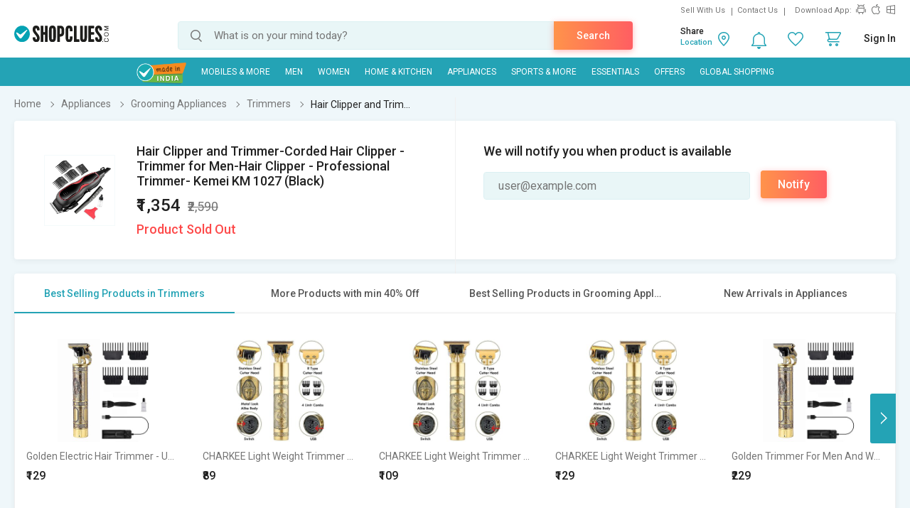

--- FILE ---
content_type: text/html; charset=UTF-8
request_url: https://www.shopclues.com/ajaxCall/Adzone_Products?category_id=1662
body_size: -22
content:
{"response_time":0.0067059993743896484,"message":"","status":200,"response":{"error":["Invalid input"]}}

--- FILE ---
content_type: text/html; charset=UTF-8
request_url: https://www.shopclues.com/ajaxCall/pdpBigsale?pid=138929913
body_size: 1113
content:


       
{"status":"1","msg":"success","main_category_id":"1662","main_cateory_name":"Trimmers","main_category_seo_path":"appliances-trimmers.html","id_path":"368\/33112\/1662","filters":[{"title":"Best Selling Products in Trimmers","filter_string":"cat_id=1662&sort_by=bestsellers&sort_order=desc&scl=1","new_filter_string":"sort_by=bestsellers&sort_order=desc&scl=1","type":"leaf","catid":"1662","seo_name":"appliances-trimmers"},{"title":"More Products with min 40% Off","filter_string":"cat_id=368&df[]=41.00-60.00&df[]=61.00-80.00&df[]=80.00-100.00&fsrc=discount_percentage&scl=1","new_filter_string":"df[]=41.00-60.00&df[]=61.00-80.00&df[]=80.00-100.00&fsrc=discount_percentage&scl=1","type":"meta","catid":"368","seo_name":"appliances"},{"title":"Best Selling Products in Grooming Appliances","filter_string":"cat_id=33112&sort_by=bestsellers&sort_order=desc&scl=1","new_filter_string":"sort_by=bestsellers&sort_order=desc&scl=1","type":"sub","catid":"33112","seo_name":"grooming-appliances"},{"title":"New Arrivals in Appliances","filter_string":"cat_id=368&sort_by=newarrivals&sort_order=desc&scl=1","new_filter_string":"sort_by=newarrivals&sort_order=desc&scl=1","type":"meta","catid":"368","seo_name":"appliances"}]}

--- FILE ---
content_type: text/html; charset=UTF-8
request_url: https://www.shopclues.com/ajaxCall/total_cb?user_id=0&user_segment=default&price=1354&list_price=2590&product_id=138929913
body_size: 1226
content:
{"response_time":0.012466192245483,"message":"","status":200,"response":{"cb_balance_details":{"non_expiry_cb":0,"partial_cb":"1000","expiry_cb":0,"user_total_cb":"1000","cb_plus_total":"1000","non_cb_plus_total":0,"user_applicable_configurations":{"object_key":"US","object_value":"default","percent":"2","flat":"0","max_cap":"200","user_segment":"default","hash_key":"default","possible_user_applicable_configurations":{"default":{"object_key":"US","object_value":"default","percent":"2","flat":"0","max_cap":"200","user_segment":"default","hash_key":"default","user_cb_applicable_data":{"user_total_cb_applicable":27,"non_expiry_cb_applicable":0,"partial_cb_applicable":27,"expiry_cb_applicable":0,"cb_plus_total_applicable":27,"non_cb_plus_total_applicable":0,"cb_plus_requested_applicable":27,"segment_msg":"Get upto 2% instant discount (Expires in 10 Days).","default_msg":"Discounted Price \u20b91327"}}},"cb_plus_total_applicable":27,"cb_plus_requested_applicable":27},"user_cb_applicable_data":{"user_total_cb_applicable":27,"non_expiry_cb_applicable":0,"partial_cb_applicable":27,"expiry_cb_applicable":0,"cb_plus_total_applicable":27,"non_cb_plus_total_applicable":0,"cb_plus_requested_applicable":27,"segment_msg":"Get upto 2% instant discount (Expires in 10 Days).","default_msg":"Discounted Price \u20b91327","cb_percent":1}}}}

--- FILE ---
content_type: text/html; charset=UTF-8
request_url: https://www.shopclues.com/ajaxCall/moreProducts?catId=1662&filters=cat_id%3D1662%26sort_by%3Dbestsellers%26sort_order%3Ddesc%26scl%3D1&start=0&limit=11&fl_cal=1&page_type=PDP&page=2
body_size: 45802
content:
{"status":"success","breadcrumb":"Appliances\/\/\/Grooming Appliances\/\/\/Trimmers","metadata":{"id_path":"368\/33112\/1662","plp_product_title_h1":"Trimmers For Men & Women","meta_keywords":"Trimmers, Trimmers Upto 93% Off, Buy Trimmers Online, Trimmers Store, Trimmers Online Shopping,  Offers on Trimmers, Shopclues.com","meta_description":"Shop for trimmers for men & women online at best price in India. Explore branded trimmers online at shopclues . Avail COD & Free shipping.","page_title":"Buy Trimmers For Men & Women Online in India | Shopclues ","category":"Trimmers","is_deal_category":"N","n_max":"20"},"Type":"c","object_id":"1662","cat_type":"p","is_c1x_enabled":1,"meta_seo_name":"appliances","response":{"items_per_page":24,"products_count":21,"next_cursor_mark":"QW9OaFlTa3hOVE0yTmpFeE5qWT0=","products":[{"product_id":153490054,"is_cod":"N","category_id":55390,"seo_name":"golden-trimmer-for-men-and-women-153490054","list_price":599,"price_see_inside":false,"deal_inside_badge":false,"special_offer_badge":false,"freebee_inside":false,"free_shipping":"Y","company_id":1156828,"product":"Golden Electric Hair Trimmer - USB Rechargeable with Adjustable Clippers, USB Cable & Cleaning Tools","price":579,"third_price":129,"image_url":"images1\/thumbnails\/117524\/320\/320\/153490054-117524244-1707397264.jpg","product_in_wishlist":0,"image_url160_1":"https:\/\/cdn2.shopclues.com\/images\/no_image.gif","image_url160":"https:\/\/cdn2.shopclues.com\/images1\/thumbnails\/117524\/160\/160\/153490054-117524244-1707397264.jpg","image_url820":"https:\/\/cdn2.shopclues.com\/images1\/thumbnails\/117524\/820\/1\/153490054-117524244-1707397264.jpg","image_url640":"https:\/\/cdn2.shopclues.com\/images1\/thumbnails\/117524\/640\/1\/153490054-117524244-1707397264.jpg","image_url320":"https:\/\/cdn2.shopclues.com\/images1\/thumbnails\/117524\/320\/320\/153490054-117524244-1707397264.jpg","image_url200":"https:\/\/cdn2.shopclues.com\/images1\/thumbnails\/117524\/320\/320\/153490054-117524244-1707397264.jpg","image_url280":"https:\/\/cdn2.shopclues.com\/images1\/thumbnails\/117524\/280\/1\/153490054-117524244-1707397264.jpg","image_url320new":"https:\/\/cdn2.shopclues.com\/images1\/thumbnails\/117524\/320\/320\/153490054-117524244-1707397264.jpg","average_rating":3.2,"is_new":false,"mobile_boost_index":9999999999,"is_wholesale_product":false,"wholesale_type":false,"min_qty":0,"retail_price":0,"master_seo_name":"golden-trimmer-for-men-and-women-153490054","minimum_child_price":129,"master_product_id":0,"product_badge":0,"product_amount_available":1,"variant":0,"product_on_bulk_discount":0,"min_price_label":"","badges_info":[],"discount_percentage":78,"is_similar_product":0,"tracking":"B","super_price_pdp_feature":1,"coupon_details":[],"cluesbucks_plus":2,"cluesbucks":0,"super_price":127,"super_percentage":78,"show_express_badge":0},{"product_id":153720420,"is_cod":"N","category_id":1662,"seo_name":"charkee-light-weight-trimmer-gold-cordless-multigrooming-kit45-t-9a-clone-new-153720420","list_price":299,"price_see_inside":false,"deal_inside_badge":false,"special_offer_badge":false,"freebee_inside":false,"free_shipping":"Y","company_id":1156828,"product":"CHARKEE Light Weight Trimmer Gold Cordless Multigrooming Kit (T-9A)","price":199,"third_price":89,"image_url":"images1\/thumbnails\/118423\/320\/320\/153720420-118423145-1767941638.jpg","product_in_wishlist":0,"image_url160_1":"https:\/\/cdn2.shopclues.com\/images\/no_image.gif","image_url160":"https:\/\/cdn2.shopclues.com\/images1\/thumbnails\/118423\/160\/160\/153720420-118423145-1767941638.jpg","image_url820":"https:\/\/cdn2.shopclues.com\/images1\/thumbnails\/118423\/820\/1\/153720420-118423145-1767941638.jpg","image_url640":"https:\/\/cdn2.shopclues.com\/images1\/thumbnails\/118423\/640\/1\/153720420-118423145-1767941638.jpg","image_url320":"https:\/\/cdn2.shopclues.com\/images1\/thumbnails\/118423\/320\/320\/153720420-118423145-1767941638.jpg","image_url200":"https:\/\/cdn2.shopclues.com\/images1\/thumbnails\/118423\/320\/320\/153720420-118423145-1767941638.jpg","image_url280":"https:\/\/cdn2.shopclues.com\/images1\/thumbnails\/118423\/280\/1\/153720420-118423145-1767941638.jpg","image_url320new":"https:\/\/cdn2.shopclues.com\/images1\/thumbnails\/118423\/320\/320\/153720420-118423145-1767941638.jpg","average_rating":0,"is_new":false,"mobile_boost_index":9999999999,"is_wholesale_product":false,"wholesale_type":false,"min_qty":0,"retail_price":0,"master_seo_name":"charkee-light-weight-trimmer-gold-cordless-multigrooming-kit45-t-9a-clone-new-153720420","minimum_child_price":89,"master_product_id":0,"product_badge":0,"product_amount_available":1,"variant":0,"product_on_bulk_discount":0,"min_price_label":"","badges_info":[],"discount_percentage":70,"is_similar_product":0,"tracking":"B","super_price_pdp_feature":1,"coupon_details":[],"cluesbucks_plus":1,"cluesbucks":0,"super_price":88,"super_percentage":70,"show_express_badge":0},{"product_id":153720080,"is_cod":"N","category_id":1662,"seo_name":"charkee-light-weight-trimmer-gold-cordless-multigrooming-kit45-t-9a-cln-124-153720080","list_price":299,"price_see_inside":false,"deal_inside_badge":false,"special_offer_badge":false,"freebee_inside":false,"free_shipping":"Y","company_id":1156828,"product":"CHARKEE Light Weight Trimmer Gold Cordless Multigrooming Kit45 (T-9A)","price":199,"third_price":109,"image_url":"images1\/thumbnails\/118422\/320\/320\/153720080-118422027-1767074219.jpg","product_in_wishlist":0,"image_url160_1":"https:\/\/cdn2.shopclues.com\/images\/no_image.gif","image_url160":"https:\/\/cdn2.shopclues.com\/images1\/thumbnails\/118422\/160\/160\/153720080-118422027-1767074219.jpg","image_url820":"https:\/\/cdn2.shopclues.com\/images1\/thumbnails\/118422\/820\/1\/153720080-118422027-1767074219.jpg","image_url640":"https:\/\/cdn2.shopclues.com\/images1\/thumbnails\/118422\/640\/1\/153720080-118422027-1767074219.jpg","image_url320":"https:\/\/cdn2.shopclues.com\/images1\/thumbnails\/118422\/320\/320\/153720080-118422027-1767074219.jpg","image_url200":"https:\/\/cdn2.shopclues.com\/images1\/thumbnails\/118422\/320\/320\/153720080-118422027-1767074219.jpg","image_url280":"https:\/\/cdn2.shopclues.com\/images1\/thumbnails\/118422\/280\/1\/153720080-118422027-1767074219.jpg","image_url320new":"https:\/\/cdn2.shopclues.com\/images1\/thumbnails\/118422\/320\/320\/153720080-118422027-1767074219.jpg","average_rating":2.3,"is_new":false,"mobile_boost_index":9999999999,"is_wholesale_product":false,"wholesale_type":false,"min_qty":0,"retail_price":0,"master_seo_name":"charkee-light-weight-trimmer-gold-cordless-multigrooming-kit45-t-9a-cln-124-153720080","minimum_child_price":109,"master_product_id":0,"product_badge":0,"product_amount_available":1,"variant":0,"product_on_bulk_discount":0,"min_price_label":"","badges_info":[],"discount_percentage":64,"is_similar_product":0,"tracking":"B","super_price_pdp_feature":1,"coupon_details":[],"cluesbucks_plus":2,"cluesbucks":0,"super_price":107,"super_percentage":64,"show_express_badge":0},{"product_id":153661145,"is_cod":"N","category_id":1662,"seo_name":"charkee-light-weight-trimmer-gold-cordless-multigrooming-kit45-t-9a-153661145","list_price":299,"price_see_inside":false,"deal_inside_badge":false,"special_offer_badge":false,"freebee_inside":false,"free_shipping":"Y","company_id":1156828,"product":"CHARKEE Light Weight Trimmer Gold Cordless Multigrooming Kit45 (T-9A)","price":199,"third_price":129,"image_url":"images1\/thumbnails\/118128\/320\/320\/153661145-118128105-1753596861.jpg","product_in_wishlist":0,"image_url160_1":"https:\/\/cdn2.shopclues.com\/images\/no_image.gif","image_url160":"https:\/\/cdn2.shopclues.com\/images1\/thumbnails\/118128\/160\/160\/153661145-118128105-1753596861.jpg","image_url820":"https:\/\/cdn2.shopclues.com\/images1\/thumbnails\/118128\/820\/1\/153661145-118128105-1753596861.jpg","image_url640":"https:\/\/cdn2.shopclues.com\/images1\/thumbnails\/118128\/640\/1\/153661145-118128105-1753596861.jpg","image_url320":"https:\/\/cdn2.shopclues.com\/images1\/thumbnails\/118128\/320\/320\/153661145-118128105-1753596861.jpg","image_url200":"https:\/\/cdn2.shopclues.com\/images1\/thumbnails\/118128\/320\/320\/153661145-118128105-1753596861.jpg","image_url280":"https:\/\/cdn2.shopclues.com\/images1\/thumbnails\/118128\/280\/1\/153661145-118128105-1753596861.jpg","image_url320new":"https:\/\/cdn2.shopclues.com\/images1\/thumbnails\/118128\/320\/320\/153661145-118128105-1753596861.jpg","average_rating":1.4,"is_new":false,"mobile_boost_index":9999999999,"is_wholesale_product":false,"wholesale_type":false,"min_qty":0,"retail_price":0,"master_seo_name":"charkee-light-weight-trimmer-gold-cordless-multigrooming-kit45-t-9a-153661145","minimum_child_price":129,"master_product_id":0,"product_badge":0,"product_amount_available":1,"variant":0,"product_on_bulk_discount":0,"min_price_label":"","badges_info":[],"discount_percentage":57,"is_similar_product":0,"tracking":"B","super_price_pdp_feature":1,"coupon_details":[],"cluesbucks_plus":2,"cluesbucks":0,"super_price":127,"super_percentage":57,"show_express_badge":0},{"product_id":153653141,"is_cod":"N","category_id":1662,"seo_name":"golden-trimmer-for-men-and-womenmstcln-201-153653141","list_price":599,"price_see_inside":false,"deal_inside_badge":false,"special_offer_badge":false,"freebee_inside":false,"free_shipping":"Y","company_id":1084928,"product":"Golden Trimmer For Men And Women","price":579,"third_price":229,"image_url":"images1\/thumbnails\/118097\/320\/320\/153653141-118097807-1747837785.jpg","product_in_wishlist":0,"image_url160_1":"https:\/\/cdn2.shopclues.com\/images\/no_image.gif","image_url160":"https:\/\/cdn2.shopclues.com\/images1\/thumbnails\/118097\/160\/160\/153653141-118097807-1747837785.jpg","image_url820":"https:\/\/cdn2.shopclues.com\/images1\/thumbnails\/118097\/820\/1\/153653141-118097807-1747837785.jpg","image_url640":"https:\/\/cdn2.shopclues.com\/images1\/thumbnails\/118097\/640\/1\/153653141-118097807-1747837785.jpg","image_url320":"https:\/\/cdn2.shopclues.com\/images1\/thumbnails\/118097\/320\/320\/153653141-118097807-1747837785.jpg","image_url200":"https:\/\/cdn2.shopclues.com\/images1\/thumbnails\/118097\/320\/320\/153653141-118097807-1747837785.jpg","image_url280":"https:\/\/cdn2.shopclues.com\/images1\/thumbnails\/118097\/280\/1\/153653141-118097807-1747837785.jpg","image_url320new":"https:\/\/cdn2.shopclues.com\/images1\/thumbnails\/118097\/320\/320\/153653141-118097807-1747837785.jpg","average_rating":2.3,"is_new":false,"mobile_boost_index":9999999999,"is_wholesale_product":false,"wholesale_type":false,"min_qty":0,"retail_price":0,"master_seo_name":"golden-trimmer-for-men-and-womenmstcln-201-153653141","minimum_child_price":229,"master_product_id":0,"product_badge":0,"product_amount_available":1,"variant":0,"product_on_bulk_discount":0,"min_price_label":"","badges_info":[],"discount_percentage":62,"is_similar_product":0,"tracking":"B","super_price_pdp_feature":1,"coupon_details":[],"cluesbucks_plus":4,"cluesbucks":0,"super_price":225,"super_percentage":62,"show_express_badge":0},{"product_id":153303754,"is_cod":"N","category_id":1662,"seo_name":"kubra-kb-809a-professional-cordless-rechargeable-led-display-hair-clipper-heavy-duty-for-hair-and-beard-cut-white-153303754","list_price":1049,"price_see_inside":false,"deal_inside_badge":false,"special_offer_badge":false,"freebee_inside":false,"free_shipping":"Y","company_id":1084928,"product":"Perfect NS-216 Professional Cordless Rechargeable Hair Clipper with LED Display for Hair & Beard Cutting (Assorted)","price":549,"third_price":309,"image_url":"images1\/thumbnails\/116917\/320\/320\/153303754-116917762-1677482729.jpg","product_in_wishlist":0,"image_url160_1":"https:\/\/cdn2.shopclues.com\/images\/no_image.gif","image_url160":"https:\/\/cdn2.shopclues.com\/images1\/thumbnails\/116917\/160\/160\/153303754-116917762-1677482729.jpg","image_url820":"https:\/\/cdn2.shopclues.com\/images1\/thumbnails\/116917\/820\/1\/153303754-116917762-1677482729.jpg","image_url640":"https:\/\/cdn2.shopclues.com\/images1\/thumbnails\/116917\/640\/1\/153303754-116917762-1677482729.jpg","image_url320":"https:\/\/cdn2.shopclues.com\/images1\/thumbnails\/116917\/320\/320\/153303754-116917762-1677482729.jpg","image_url200":"https:\/\/cdn2.shopclues.com\/images1\/thumbnails\/116917\/320\/320\/153303754-116917762-1677482729.jpg","image_url280":"https:\/\/cdn2.shopclues.com\/images1\/thumbnails\/116917\/280\/1\/153303754-116917762-1677482729.jpg","image_url320new":"https:\/\/cdn2.shopclues.com\/images1\/thumbnails\/116917\/320\/320\/153303754-116917762-1677482729.jpg","average_rating":3.6,"is_new":false,"mobile_boost_index":9999999999,"is_wholesale_product":false,"wholesale_type":false,"min_qty":0,"retail_price":0,"master_seo_name":"kubra-kb-809a-professional-cordless-rechargeable-led-display-hair-clipper-heavy-duty-for-hair-and-beard-cut-white-153303754","minimum_child_price":309,"master_product_id":0,"product_badge":0,"product_amount_available":1,"variant":0,"product_on_bulk_discount":0,"min_price_label":"","badges_info":[],"discount_percentage":71,"is_similar_product":0,"tracking":"B","super_price_pdp_feature":1,"coupon_details":[],"cluesbucks_plus":6,"cluesbucks":0,"super_price":303,"super_percentage":71,"show_express_badge":0},{"product_id":153719038,"is_cod":"N","category_id":1662,"seo_name":"2-pcs-manual-nose-trimmer-for-man-women-rotating-nasal-razor-double-head-non-electrical-nose-hair-remover-wax-nose-hair-153719038","list_price":999,"price_see_inside":false,"deal_inside_badge":false,"special_offer_badge":false,"freebee_inside":false,"free_shipping":"Y","company_id":1156914,"product":"3 Pcs Manual Nose Trimmer for Man Women Rotating Nasal Razor Double Head Non Electrical Nose Hair Remover Wax Nose Hair","price":165,"third_price":69,"image_url":"images1\/thumbnails\/118418\/320\/320\/153719038-118418383-1765872054.jpg","product_in_wishlist":0,"image_url160_1":"https:\/\/cdn2.shopclues.com\/images\/no_image.gif","image_url160":"https:\/\/cdn2.shopclues.com\/images1\/thumbnails\/118418\/160\/160\/153719038-118418383-1765872054.jpg","image_url820":"https:\/\/cdn2.shopclues.com\/images1\/thumbnails\/118418\/820\/1\/153719038-118418383-1765872054.jpg","image_url640":"https:\/\/cdn2.shopclues.com\/images1\/thumbnails\/118418\/640\/1\/153719038-118418383-1765872054.jpg","image_url320":"https:\/\/cdn2.shopclues.com\/images1\/thumbnails\/118418\/320\/320\/153719038-118418383-1765872054.jpg","image_url200":"https:\/\/cdn2.shopclues.com\/images1\/thumbnails\/118418\/320\/320\/153719038-118418383-1765872054.jpg","image_url280":"https:\/\/cdn2.shopclues.com\/images1\/thumbnails\/118418\/280\/1\/153719038-118418383-1765872054.jpg","image_url320new":"https:\/\/cdn2.shopclues.com\/images1\/thumbnails\/118418\/320\/320\/153719038-118418383-1765872054.jpg","average_rating":0,"is_new":false,"mobile_boost_index":9999999999,"is_wholesale_product":false,"wholesale_type":false,"min_qty":0,"retail_price":599,"master_seo_name":"2-pcs-manual-nose-trimmer-for-man-women-rotating-nasal-razor-double-head-non-electrical-nose-hair-remover-wax-nose-hair-153719038","minimum_child_price":69,"master_product_id":0,"product_badge":0,"product_amount_available":1,"variant":0,"product_on_bulk_discount":0,"min_price_label":"","badges_info":[],"discount_percentage":93,"is_similar_product":0,"tracking":"B","super_price_pdp_feature":1,"coupon_details":[],"cluesbucks_plus":1,"cluesbucks":0,"super_price":68,"super_percentage":93,"show_express_badge":0},{"product_id":153277795,"is_cod":"N","category_id":1662,"seo_name":"buddha-hair-trimmer-for-men-buddha-style-trimmer-professional-hair-adjustable-blade-clipper-hair-trimmer-and-shaver-153277795","list_price":999,"price_see_inside":false,"deal_inside_badge":false,"special_offer_badge":false,"freebee_inside":false,"free_shipping":"Y","company_id":1084928,"product":"Buddha Style Hair Trimmer \u00e2\u0080\u0093 Professional Men\u00e2\u0080\u0099s Hair Clipper with Adjustable Blades and Shaving Function","price":799,"third_price":349,"image_url":"images1\/thumbnails\/116830\/320\/320\/153277795-116830956-1672126952.jpg","product_in_wishlist":0,"image_url160_1":"https:\/\/cdn2.shopclues.com\/images\/no_image.gif","image_url160":"https:\/\/cdn2.shopclues.com\/images1\/thumbnails\/116830\/160\/160\/153277795-116830956-1672126952.jpg","image_url820":"https:\/\/cdn2.shopclues.com\/images1\/thumbnails\/116830\/820\/1\/153277795-116830956-1672126952.jpg","image_url640":"https:\/\/cdn2.shopclues.com\/images1\/thumbnails\/116830\/640\/1\/153277795-116830956-1672126952.jpg","image_url320":"https:\/\/cdn2.shopclues.com\/images1\/thumbnails\/116830\/320\/320\/153277795-116830956-1672126952.jpg","image_url200":"https:\/\/cdn2.shopclues.com\/images1\/thumbnails\/116830\/320\/320\/153277795-116830956-1672126952.jpg","image_url280":"https:\/\/cdn2.shopclues.com\/images1\/thumbnails\/116830\/280\/1\/153277795-116830956-1672126952.jpg","image_url320new":"https:\/\/cdn2.shopclues.com\/images1\/thumbnails\/116830\/320\/320\/153277795-116830956-1672126952.jpg","average_rating":4,"is_new":false,"mobile_boost_index":9999999999,"is_wholesale_product":false,"wholesale_type":false,"min_qty":0,"retail_price":799,"master_seo_name":"buddha-hair-trimmer-for-men-buddha-style-trimmer-professional-hair-adjustable-blade-clipper-hair-trimmer-and-shaver-153277795","minimum_child_price":349,"master_product_id":0,"product_badge":0,"product_amount_available":1,"variant":0,"product_on_bulk_discount":0,"min_price_label":"","badges_info":[],"discount_percentage":65,"is_similar_product":0,"tracking":"B","super_price_pdp_feature":1,"coupon_details":[],"cluesbucks_plus":6,"cluesbucks":0,"super_price":343,"super_percentage":65,"show_express_badge":0},{"product_id":143856155,"is_cod":"Y","category_id":1662,"seo_name":"high-quality-everyday-use-professional-men-trimmer-rechargeable-cordless-ns-216-saving-machine-blue-143856155","list_price":899,"price_see_inside":false,"deal_inside_badge":false,"special_offer_badge":false,"freebee_inside":false,"free_shipping":"N","company_id":712076,"product":"High Quality Everyday use Professional men Trimmer Rechargeable cordless NS-216 saving machine Blue","price":449,"third_price":0,"image_url":"images1\/thumbnails\/97180\/320\/320\/143856155-97180045-1653067988.jpg","product_in_wishlist":0,"image_url160_1":"https:\/\/cdn2.shopclues.com\/images\/no_image.gif","image_url160":"https:\/\/cdn2.shopclues.com\/images1\/thumbnails\/97180\/160\/160\/143856155-97180045-1653067988.jpg","image_url820":"https:\/\/cdn2.shopclues.com\/images1\/thumbnails\/97180\/820\/1\/143856155-97180045-1653067988.jpg","image_url640":"https:\/\/cdn2.shopclues.com\/images1\/thumbnails\/97180\/640\/1\/143856155-97180045-1653067988.jpg","image_url320":"https:\/\/cdn2.shopclues.com\/images1\/thumbnails\/97180\/320\/320\/143856155-97180045-1653067988.jpg","image_url200":"https:\/\/cdn2.shopclues.com\/images1\/thumbnails\/97180\/320\/320\/143856155-97180045-1653067988.jpg","image_url280":"https:\/\/cdn2.shopclues.com\/images1\/thumbnails\/97180\/280\/1\/143856155-97180045-1653067988.jpg","image_url320new":"https:\/\/cdn2.shopclues.com\/images1\/thumbnails\/97180\/320\/320\/143856155-97180045-1653067988.jpg","average_rating":3.3,"is_new":false,"mobile_boost_index":9999999999,"is_wholesale_product":false,"wholesale_type":false,"min_qty":0,"retail_price":0,"master_seo_name":"high-quality-everyday-use-professional-men-trimmer-rechargeable-cordless-ns-216-saving-machine-blue-143856155","minimum_child_price":449,"master_product_id":0,"product_badge":0,"product_amount_available":1,"variant":0,"product_on_bulk_discount":0,"min_price_label":"","badges_info":[],"discount_percentage":50,"is_similar_product":1,"tracking":"B","super_price_pdp_feature":1,"coupon_details":[],"cluesbucks_plus":8,"cluesbucks":0,"super_price":441,"super_percentage":50,"show_express_badge":0},{"product_id":153447979,"is_cod":"N","category_id":1662,"seo_name":"mens-hair-trimmer-153447979","list_price":599,"price_see_inside":false,"deal_inside_badge":false,"special_offer_badge":false,"freebee_inside":false,"free_shipping":"Y","company_id":1145300,"product":"Men's Hair Trimmer","price":499,"third_price":349,"image_url":"images1\/thumbnails\/117379\/320\/320\/153447979-117379232-1697023956.jpg","product_in_wishlist":0,"image_url160_1":"https:\/\/cdn2.shopclues.com\/images\/no_image.gif","image_url160":"https:\/\/cdn2.shopclues.com\/images1\/thumbnails\/117379\/160\/160\/153447979-117379232-1697023956.jpg","image_url820":"https:\/\/cdn2.shopclues.com\/images1\/thumbnails\/117379\/820\/1\/153447979-117379232-1697023956.jpg","image_url640":"https:\/\/cdn2.shopclues.com\/images1\/thumbnails\/117379\/640\/1\/153447979-117379232-1697023956.jpg","image_url320":"https:\/\/cdn2.shopclues.com\/images1\/thumbnails\/117379\/320\/320\/153447979-117379232-1697023956.jpg","image_url200":"https:\/\/cdn2.shopclues.com\/images1\/thumbnails\/117379\/320\/320\/153447979-117379232-1697023956.jpg","image_url280":"https:\/\/cdn2.shopclues.com\/images1\/thumbnails\/117379\/280\/1\/153447979-117379232-1697023956.jpg","image_url320new":"https:\/\/cdn2.shopclues.com\/images1\/thumbnails\/117379\/320\/320\/153447979-117379232-1697023956.jpg","average_rating":3,"is_new":false,"mobile_boost_index":9999999999,"is_wholesale_product":false,"wholesale_type":false,"min_qty":0,"retail_price":0,"master_seo_name":"mens-hair-trimmer-153447979","minimum_child_price":349,"master_product_id":0,"product_badge":0,"product_amount_available":1,"variant":0,"product_on_bulk_discount":0,"min_price_label":"","badges_info":[],"discount_percentage":42,"is_similar_product":0,"tracking":"B","super_price_pdp_feature":1,"coupon_details":[],"cluesbucks_plus":6,"cluesbucks":0,"super_price":343,"super_percentage":42,"show_express_badge":0},{"product_id":150851665,"is_cod":"Y","category_id":1662,"seo_name":"high-quality-everyday-use-professional-men-trimmer-rechargeable-cordless-ns-216-saving-machine-orange-150851665","list_price":899,"price_see_inside":false,"deal_inside_badge":false,"special_offer_badge":false,"freebee_inside":false,"free_shipping":"N","company_id":712076,"product":"High Quality Everyday use Professional men Trimmer Rechargeable cordless NS-216 saving machine Orange","price":429,"third_price":0,"image_url":"images1\/thumbnails\/110130\/320\/320\/150851665-110130141-1601408269.jpg","product_in_wishlist":0,"image_url160_1":"https:\/\/cdn2.shopclues.com\/images\/no_image.gif","image_url160":"https:\/\/cdn2.shopclues.com\/images1\/thumbnails\/110130\/160\/160\/150851665-110130141-1601408269.jpg","image_url820":"https:\/\/cdn2.shopclues.com\/images1\/thumbnails\/110130\/820\/1\/150851665-110130141-1601408269.jpg","image_url640":"https:\/\/cdn2.shopclues.com\/images1\/thumbnails\/110130\/640\/1\/150851665-110130141-1601408269.jpg","image_url320":"https:\/\/cdn2.shopclues.com\/images1\/thumbnails\/110130\/320\/320\/150851665-110130141-1601408269.jpg","image_url200":"https:\/\/cdn2.shopclues.com\/images1\/thumbnails\/110130\/320\/320\/150851665-110130141-1601408269.jpg","image_url280":"https:\/\/cdn2.shopclues.com\/images1\/thumbnails\/110130\/280\/1\/150851665-110130141-1601408269.jpg","image_url320new":"https:\/\/cdn2.shopclues.com\/images1\/thumbnails\/110130\/320\/320\/150851665-110130141-1601408269.jpg","average_rating":0,"is_new":false,"mobile_boost_index":9999999999,"is_wholesale_product":false,"wholesale_type":false,"min_qty":0,"retail_price":0,"master_seo_name":"high-quality-everyday-use-professional-men-trimmer-rechargeable-cordless-ns-216-saving-machine-orange-150851665","minimum_child_price":429,"master_product_id":0,"product_badge":0,"product_amount_available":1,"variant":0,"product_on_bulk_discount":0,"min_price_label":"","badges_info":[],"discount_percentage":52,"is_similar_product":0,"tracking":"B","super_price_pdp_feature":1,"coupon_details":[],"cluesbucks_plus":8,"cluesbucks":0,"super_price":421,"super_percentage":53,"show_express_badge":0},{"product_id":152146230,"is_cod":"Y","category_id":1662,"seo_name":"ardan-professional-hair-clipper-and-beard-rechargeable-ad2200-trimmer-for-men-4-hrs-runtime-white-152146230","list_price":2999,"price_see_inside":false,"deal_inside_badge":false,"special_offer_badge":false,"freebee_inside":false,"free_shipping":"Y","company_id":783207,"product":"Ardan Professional Hair Clipper  Beard Rechargeable AD2200 Trimmer For Men - (4 hrs runtime), White","price":2999,"third_price":0,"image_url":"images1\/thumbnails\/113570\/320\/320\/152146230-113570173-1617624560.jpg","product_in_wishlist":0,"image_url160_1":"https:\/\/cdn2.shopclues.com\/images\/no_image.gif","image_url160":"https:\/\/cdn2.shopclues.com\/images1\/thumbnails\/113570\/160\/160\/152146230-113570173-1617624560.jpg","image_url820":"https:\/\/cdn2.shopclues.com\/images1\/thumbnails\/113570\/820\/1\/152146230-113570173-1617624560.jpg","image_url640":"https:\/\/cdn2.shopclues.com\/images1\/thumbnails\/113570\/640\/1\/152146230-113570173-1617624560.jpg","image_url320":"https:\/\/cdn2.shopclues.com\/images1\/thumbnails\/113570\/320\/320\/152146230-113570173-1617624560.jpg","image_url200":"https:\/\/cdn2.shopclues.com\/images1\/thumbnails\/113570\/320\/320\/152146230-113570173-1617624560.jpg","image_url280":"https:\/\/cdn2.shopclues.com\/images1\/thumbnails\/113570\/280\/1\/152146230-113570173-1617624560.jpg","image_url320new":"https:\/\/cdn2.shopclues.com\/images1\/thumbnails\/113570\/320\/320\/152146230-113570173-1617624560.jpg","average_rating":0,"is_new":false,"mobile_boost_index":9999999999,"is_wholesale_product":false,"wholesale_type":false,"min_qty":0,"retail_price":2999,"master_seo_name":"ardan-professional-hair-clipper-and-beard-rechargeable-ad2200-trimmer-for-men-4-hrs-runtime-white-152146230","minimum_child_price":2999,"master_product_id":0,"product_badge":0,"product_amount_available":1,"variant":0,"product_on_bulk_discount":0,"min_price_label":"","badges_info":[],"discount_percentage":0,"is_similar_product":0,"tracking":"B","super_price_pdp_feature":1,"coupon_details":[],"cluesbucks_plus":59,"cluesbucks":0,"super_price":2940,"super_percentage":1,"show_express_badge":0},{"product_id":153470248,"is_cod":"Y","category_id":1662,"seo_name":"dsp-e-90017-professional-corded-electric-hair-clipper-titanium-steel-blade-hair-trimmer-for-men.-153470248","list_price":1500,"price_see_inside":false,"deal_inside_badge":false,"special_offer_badge":false,"freebee_inside":false,"free_shipping":"Y","company_id":1095039,"product":"DSP E-90017 Professional Corded Electric Hair Clipper Titanium Steel Blade Hair Trimmer For Men.","price":1400,"third_price":0,"image_url":"images1\/thumbnails\/117464\/320\/320\/153470248-117464878-1703619360.jpg","product_in_wishlist":0,"image_url160_1":"https:\/\/cdn2.shopclues.com\/images\/no_image.gif","image_url160":"https:\/\/cdn2.shopclues.com\/images1\/thumbnails\/117464\/160\/160\/153470248-117464878-1703619360.jpg","image_url820":"https:\/\/cdn2.shopclues.com\/images1\/thumbnails\/117464\/820\/1\/153470248-117464878-1703619360.jpg","image_url640":"https:\/\/cdn2.shopclues.com\/images1\/thumbnails\/117464\/640\/1\/153470248-117464878-1703619360.jpg","image_url320":"https:\/\/cdn2.shopclues.com\/images1\/thumbnails\/117464\/320\/320\/153470248-117464878-1703619360.jpg","image_url200":"https:\/\/cdn2.shopclues.com\/images1\/thumbnails\/117464\/320\/320\/153470248-117464878-1703619360.jpg","image_url280":"https:\/\/cdn2.shopclues.com\/images1\/thumbnails\/117464\/280\/1\/153470248-117464878-1703619360.jpg","image_url320new":"https:\/\/cdn2.shopclues.com\/images1\/thumbnails\/117464\/320\/320\/153470248-117464878-1703619360.jpg","average_rating":0,"is_new":false,"mobile_boost_index":9999999999,"is_wholesale_product":false,"wholesale_type":false,"min_qty":0,"retail_price":0,"master_seo_name":"dsp-e-90017-professional-corded-electric-hair-clipper-titanium-steel-blade-hair-trimmer-for-men.-153470248","minimum_child_price":1400,"master_product_id":0,"product_badge":0,"product_amount_available":1,"variant":0,"product_on_bulk_discount":0,"min_price_label":"","badges_info":[],"discount_percentage":7,"is_similar_product":0,"tracking":"B","super_price_pdp_feature":1,"coupon_details":[],"cluesbucks_plus":28,"cluesbucks":0,"super_price":1372,"super_percentage":8,"show_express_badge":0},{"product_id":153661155,"is_cod":"Y","category_id":1662,"seo_name":"charkee-light-weight-trimmer-gold-cordless-multigrooming-kit45-t-9a-153661155","list_price":899,"price_see_inside":false,"deal_inside_badge":false,"special_offer_badge":false,"freebee_inside":false,"free_shipping":"N","company_id":1156828,"product":"CHARKEE Light Weight Trimmer Gold Cordless Multigrooming Kit45 (T-9A)","price":299,"third_price":0,"image_url":"images1\/thumbnails\/118128\/320\/320\/153661155-118128168-1753596916.jpg","product_in_wishlist":0,"image_url160_1":"https:\/\/cdn2.shopclues.com\/images\/no_image.gif","image_url160":"https:\/\/cdn2.shopclues.com\/images1\/thumbnails\/118128\/160\/160\/153661155-118128168-1753596916.jpg","image_url820":"https:\/\/cdn2.shopclues.com\/images1\/thumbnails\/118128\/820\/1\/153661155-118128168-1753596916.jpg","image_url640":"https:\/\/cdn2.shopclues.com\/images1\/thumbnails\/118128\/640\/1\/153661155-118128168-1753596916.jpg","image_url320":"https:\/\/cdn2.shopclues.com\/images1\/thumbnails\/118128\/320\/320\/153661155-118128168-1753596916.jpg","image_url200":"https:\/\/cdn2.shopclues.com\/images1\/thumbnails\/118128\/320\/320\/153661155-118128168-1753596916.jpg","image_url280":"https:\/\/cdn2.shopclues.com\/images1\/thumbnails\/118128\/280\/1\/153661155-118128168-1753596916.jpg","image_url320new":"https:\/\/cdn2.shopclues.com\/images1\/thumbnails\/118128\/320\/320\/153661155-118128168-1753596916.jpg","average_rating":0,"is_new":false,"mobile_boost_index":9999999999,"is_wholesale_product":false,"wholesale_type":false,"min_qty":0,"retail_price":0,"master_seo_name":"charkee-light-weight-trimmer-gold-cordless-multigrooming-kit45-t-9a-153661155","minimum_child_price":299,"master_product_id":0,"product_badge":0,"product_amount_available":1,"variant":0,"product_on_bulk_discount":0,"min_price_label":"","badges_info":[],"discount_percentage":67,"is_similar_product":0,"tracking":"B","super_price_pdp_feature":1,"coupon_details":[],"cluesbucks_plus":5,"cluesbucks":0,"super_price":294,"super_percentage":67,"show_express_badge":0},{"product_id":153553526,"is_cod":"Y","category_id":1662,"seo_name":"zebronics-zeb-ht51-cordless-trimmer-with-up-to-45mins-backup-stainless-steel-blade-3-in-1-guide-comb-washable-attachments-led-indicator-and-built-in-rechargeable-battery701clone-153553526","list_price":949,"price_see_inside":false,"deal_inside_badge":false,"special_offer_badge":false,"freebee_inside":false,"free_shipping":"N","company_id":1151837,"product":"Zebronics Zeb-Ht51 Cordless Trimmer With Up To 45Mins Backup Stainless Steel Blade 3 In 1 Guide Comb Washable Attachments Led Indicator And Built In Rechargeable Battery_701clone","price":669,"third_price":0,"image_url":"images1\/thumbnails\/117752\/320\/320\/153553526-117752683-1720780589.jpg","product_in_wishlist":0,"image_url160_1":"https:\/\/cdn2.shopclues.com\/images\/no_image.gif","image_url160":"https:\/\/cdn2.shopclues.com\/images1\/thumbnails\/117752\/160\/160\/153553526-117752683-1720780589.jpg","image_url820":"https:\/\/cdn2.shopclues.com\/images1\/thumbnails\/117752\/820\/1\/153553526-117752683-1720780589.jpg","image_url640":"https:\/\/cdn2.shopclues.com\/images1\/thumbnails\/117752\/640\/1\/153553526-117752683-1720780589.jpg","image_url320":"https:\/\/cdn2.shopclues.com\/images1\/thumbnails\/117752\/320\/320\/153553526-117752683-1720780589.jpg","image_url200":"https:\/\/cdn2.shopclues.com\/images1\/thumbnails\/117752\/320\/320\/153553526-117752683-1720780589.jpg","image_url280":"https:\/\/cdn2.shopclues.com\/images1\/thumbnails\/117752\/280\/1\/153553526-117752683-1720780589.jpg","image_url320new":"https:\/\/cdn2.shopclues.com\/images1\/thumbnails\/117752\/320\/320\/153553526-117752683-1720780589.jpg","average_rating":1,"is_new":false,"mobile_boost_index":9999999999,"is_wholesale_product":false,"wholesale_type":false,"min_qty":0,"retail_price":0,"master_seo_name":"zebronics-zeb-ht51-cordless-trimmer-with-up-to-45mins-backup-stainless-steel-blade-3-in-1-guide-comb-washable-attachments-led-indicator-and-built-in-rechargeable-battery701clone-153553526","minimum_child_price":669,"master_product_id":0,"product_badge":0,"product_amount_available":1,"variant":0,"product_on_bulk_discount":0,"min_price_label":"","badges_info":[],"discount_percentage":30,"is_similar_product":0,"tracking":"B","super_price_pdp_feature":1,"coupon_details":[],"cluesbucks_plus":13,"cluesbucks":0,"super_price":656,"super_percentage":30,"show_express_badge":0},{"product_id":153661150,"is_cod":"Y","category_id":1662,"seo_name":"charkee-light-weight-trimmer-gold-cordless-multigrooming-kit45-t-9a-153661150","list_price":899,"price_see_inside":false,"deal_inside_badge":false,"special_offer_badge":false,"freebee_inside":false,"free_shipping":"N","company_id":1156828,"product":"CHARKEE Light Weight Trimmer Gold Cordless Multigrooming Kit45 (T-9A)","price":299,"third_price":0,"image_url":"images1\/thumbnails\/118128\/320\/320\/153661150-118128138-1753596888.jpg","product_in_wishlist":0,"image_url160_1":"https:\/\/cdn2.shopclues.com\/images\/no_image.gif","image_url160":"https:\/\/cdn2.shopclues.com\/images1\/thumbnails\/118128\/160\/160\/153661150-118128138-1753596888.jpg","image_url820":"https:\/\/cdn2.shopclues.com\/images1\/thumbnails\/118128\/820\/1\/153661150-118128138-1753596888.jpg","image_url640":"https:\/\/cdn2.shopclues.com\/images1\/thumbnails\/118128\/640\/1\/153661150-118128138-1753596888.jpg","image_url320":"https:\/\/cdn2.shopclues.com\/images1\/thumbnails\/118128\/320\/320\/153661150-118128138-1753596888.jpg","image_url200":"https:\/\/cdn2.shopclues.com\/images1\/thumbnails\/118128\/320\/320\/153661150-118128138-1753596888.jpg","image_url280":"https:\/\/cdn2.shopclues.com\/images1\/thumbnails\/118128\/280\/1\/153661150-118128138-1753596888.jpg","image_url320new":"https:\/\/cdn2.shopclues.com\/images1\/thumbnails\/118128\/320\/320\/153661150-118128138-1753596888.jpg","average_rating":0,"is_new":false,"mobile_boost_index":9999999999,"is_wholesale_product":false,"wholesale_type":false,"min_qty":0,"retail_price":0,"master_seo_name":"charkee-light-weight-trimmer-gold-cordless-multigrooming-kit45-t-9a-153661150","minimum_child_price":299,"master_product_id":0,"product_badge":0,"product_amount_available":1,"variant":0,"product_on_bulk_discount":0,"min_price_label":"","badges_info":[],"discount_percentage":67,"is_similar_product":0,"tracking":"B","super_price_pdp_feature":1,"coupon_details":[],"cluesbucks_plus":5,"cluesbucks":0,"super_price":294,"super_percentage":67,"show_express_badge":0},{"product_id":153661161,"is_cod":"Y","category_id":1662,"seo_name":"charkee-light-weight-trimmer-gold-cordless-multigrooming-kit45-t-9a-153661161","list_price":899,"price_see_inside":false,"deal_inside_badge":false,"special_offer_badge":false,"freebee_inside":false,"free_shipping":"N","company_id":1156828,"product":"CHARKEE Light Weight Trimmer Gold Cordless Multigrooming Kit45 (T-9A)","price":299,"third_price":0,"image_url":"images1\/thumbnails\/118128\/320\/320\/153661161-118128201-1753596941.jpg","product_in_wishlist":0,"image_url160_1":"https:\/\/cdn2.shopclues.com\/images\/no_image.gif","image_url160":"https:\/\/cdn2.shopclues.com\/images1\/thumbnails\/118128\/160\/160\/153661161-118128201-1753596941.jpg","image_url820":"https:\/\/cdn2.shopclues.com\/images1\/thumbnails\/118128\/820\/1\/153661161-118128201-1753596941.jpg","image_url640":"https:\/\/cdn2.shopclues.com\/images1\/thumbnails\/118128\/640\/1\/153661161-118128201-1753596941.jpg","image_url320":"https:\/\/cdn2.shopclues.com\/images1\/thumbnails\/118128\/320\/320\/153661161-118128201-1753596941.jpg","image_url200":"https:\/\/cdn2.shopclues.com\/images1\/thumbnails\/118128\/320\/320\/153661161-118128201-1753596941.jpg","image_url280":"https:\/\/cdn2.shopclues.com\/images1\/thumbnails\/118128\/280\/1\/153661161-118128201-1753596941.jpg","image_url320new":"https:\/\/cdn2.shopclues.com\/images1\/thumbnails\/118128\/320\/320\/153661161-118128201-1753596941.jpg","average_rating":0,"is_new":false,"mobile_boost_index":9999999999,"is_wholesale_product":false,"wholesale_type":false,"min_qty":0,"retail_price":0,"master_seo_name":"charkee-light-weight-trimmer-gold-cordless-multigrooming-kit45-t-9a-153661161","minimum_child_price":299,"master_product_id":0,"product_badge":0,"product_amount_available":1,"variant":0,"product_on_bulk_discount":0,"min_price_label":"","badges_info":[],"discount_percentage":67,"is_similar_product":0,"tracking":"B","super_price_pdp_feature":1,"coupon_details":[],"cluesbucks_plus":5,"cluesbucks":0,"super_price":294,"super_percentage":67,"show_express_badge":0},{"product_id":153719033,"is_cod":"N","category_id":1662,"seo_name":"consonantiam-myflawiless-eyebrow-trimmer-pen-facial-hair-remover-rechargeable-face-lips-nose-runtime-50-min-grooming-ki-153719033","list_price":349,"price_see_inside":false,"deal_inside_badge":false,"special_offer_badge":false,"freebee_inside":false,"free_shipping":"Y","company_id":1154955,"product":"CONSONANTIAM MyFlawiless Eyebrow Trimmer Pen Facial Hair Remover Rechargeable Face Lips Nose Runtime 50 min Grooming Ki","price":349,"third_price":169,"image_url":"images1\/thumbnails\/118418\/320\/320\/153719033-118418368-1765617421.jpg","product_in_wishlist":0,"image_url160_1":"https:\/\/cdn2.shopclues.com\/images\/no_image.gif","image_url160":"https:\/\/cdn2.shopclues.com\/images1\/thumbnails\/118418\/160\/160\/153719033-118418368-1765617421.jpg","image_url820":"https:\/\/cdn2.shopclues.com\/images1\/thumbnails\/118418\/820\/1\/153719033-118418368-1765617421.jpg","image_url640":"https:\/\/cdn2.shopclues.com\/images1\/thumbnails\/118418\/640\/1\/153719033-118418368-1765617421.jpg","image_url320":"https:\/\/cdn2.shopclues.com\/images1\/thumbnails\/118418\/320\/320\/153719033-118418368-1765617421.jpg","image_url200":"https:\/\/cdn2.shopclues.com\/images1\/thumbnails\/118418\/320\/320\/153719033-118418368-1765617421.jpg","image_url280":"https:\/\/cdn2.shopclues.com\/images1\/thumbnails\/118418\/280\/1\/153719033-118418368-1765617421.jpg","image_url320new":"https:\/\/cdn2.shopclues.com\/images1\/thumbnails\/118418\/320\/320\/153719033-118418368-1765617421.jpg","average_rating":0,"is_new":false,"mobile_boost_index":9999999999,"is_wholesale_product":false,"wholesale_type":false,"min_qty":0,"retail_price":0,"master_seo_name":"consonantiam-myflawiless-eyebrow-trimmer-pen-facial-hair-remover-rechargeable-face-lips-nose-runtime-50-min-grooming-ki-153719033","minimum_child_price":169,"master_product_id":0,"product_badge":0,"product_amount_available":1,"variant":0,"product_on_bulk_discount":0,"min_price_label":"","badges_info":[],"discount_percentage":52,"is_similar_product":0,"tracking":"B","super_price_pdp_feature":1,"coupon_details":[],"cluesbucks_plus":3,"cluesbucks":0,"super_price":166,"super_percentage":52,"show_express_badge":0},{"product_id":152189379,"is_cod":"Y","category_id":1662,"seo_name":"ardan-professional-hair-clipper-and-beard-rechargeable-ad1100-trimmer-for-men-4-hrs-runtime-multicolor-152189379","list_price":2999,"price_see_inside":false,"deal_inside_badge":false,"special_offer_badge":false,"freebee_inside":false,"free_shipping":"Y","company_id":783207,"product":"Ardan Professional Hair Clipper  Beard Rechargeable AD1100 Trimmer For Men - (4 hrs runtime), Multicolor","price":2999,"third_price":0,"image_url":"images1\/thumbnails\/113708\/320\/320\/152189379-113708629-1618398643.jpg","product_in_wishlist":0,"image_url160_1":"https:\/\/cdn2.shopclues.com\/images\/no_image.gif","image_url160":"https:\/\/cdn2.shopclues.com\/images1\/thumbnails\/113708\/160\/160\/152189379-113708629-1618398643.jpg","image_url820":"https:\/\/cdn2.shopclues.com\/images1\/thumbnails\/113708\/820\/1\/152189379-113708629-1618398643.jpg","image_url640":"https:\/\/cdn2.shopclues.com\/images1\/thumbnails\/113708\/640\/1\/152189379-113708629-1618398643.jpg","image_url320":"https:\/\/cdn2.shopclues.com\/images1\/thumbnails\/113708\/320\/320\/152189379-113708629-1618398643.jpg","image_url200":"https:\/\/cdn2.shopclues.com\/images1\/thumbnails\/113708\/320\/320\/152189379-113708629-1618398643.jpg","image_url280":"https:\/\/cdn2.shopclues.com\/images1\/thumbnails\/113708\/280\/1\/152189379-113708629-1618398643.jpg","image_url320new":"https:\/\/cdn2.shopclues.com\/images1\/thumbnails\/113708\/320\/320\/152189379-113708629-1618398643.jpg","average_rating":0,"is_new":false,"mobile_boost_index":9999999999,"is_wholesale_product":false,"wholesale_type":false,"min_qty":0,"retail_price":1999,"master_seo_name":"ardan-professional-hair-clipper-and-beard-rechargeable-ad1100-trimmer-for-men-4-hrs-runtime-multicolor-152189379","minimum_child_price":2999,"master_product_id":0,"product_badge":0,"product_amount_available":1,"variant":0,"product_on_bulk_discount":0,"min_price_label":"","badges_info":[],"discount_percentage":0,"is_similar_product":0,"tracking":"B","super_price_pdp_feature":1,"coupon_details":[],"cluesbucks_plus":59,"cluesbucks":0,"super_price":2940,"super_percentage":1,"show_express_badge":0},{"product_id":153633600,"is_cod":"N","category_id":1662,"seo_name":"consonantiam-myflawiless-eyebrow-trimmer-pen-facial-hair-remover-rechargeable-face-lips-nose-runtime-50-min-grooming-ki-153633600","list_price":1999,"price_see_inside":false,"deal_inside_badge":false,"special_offer_badge":false,"freebee_inside":false,"free_shipping":"Y","company_id":1155342,"product":"CONSONANTIAM MyFlawiless Eyebrow Trimmer Pen Facial Hair Remover Rechargeable Face Lips Nose Runtime 50 min Grooming Ki","price":349,"third_price":0,"image_url":"images1\/thumbnails\/118026\/320\/320\/153633600-118026076-1735490642.jpg","product_in_wishlist":0,"image_url160_1":"https:\/\/cdn2.shopclues.com\/images\/no_image.gif","image_url160":"https:\/\/cdn2.shopclues.com\/images1\/thumbnails\/118026\/160\/160\/153633600-118026076-1735490642.jpg","image_url820":"https:\/\/cdn2.shopclues.com\/images1\/thumbnails\/118026\/820\/1\/153633600-118026076-1735490642.jpg","image_url640":"https:\/\/cdn2.shopclues.com\/images1\/thumbnails\/118026\/640\/1\/153633600-118026076-1735490642.jpg","image_url320":"https:\/\/cdn2.shopclues.com\/images1\/thumbnails\/118026\/320\/320\/153633600-118026076-1735490642.jpg","image_url200":"https:\/\/cdn2.shopclues.com\/images1\/thumbnails\/118026\/320\/320\/153633600-118026076-1735490642.jpg","image_url280":"https:\/\/cdn2.shopclues.com\/images1\/thumbnails\/118026\/280\/1\/153633600-118026076-1735490642.jpg","image_url320new":"https:\/\/cdn2.shopclues.com\/images1\/thumbnails\/118026\/320\/320\/153633600-118026076-1735490642.jpg","average_rating":0,"is_new":false,"mobile_boost_index":9999999999,"is_wholesale_product":false,"wholesale_type":false,"min_qty":0,"retail_price":0,"master_seo_name":"consonantiam-myflawiless-eyebrow-trimmer-pen-facial-hair-remover-rechargeable-face-lips-nose-runtime-50-min-grooming-ki-153633600","minimum_child_price":349,"master_product_id":0,"product_badge":0,"product_amount_available":1,"variant":0,"product_on_bulk_discount":0,"min_price_label":"","badges_info":[],"discount_percentage":83,"is_similar_product":0,"tracking":"B","super_price_pdp_feature":1,"coupon_details":[],"cluesbucks_plus":6,"cluesbucks":0,"super_price":343,"super_percentage":82,"show_express_badge":0},{"product_id":153661166,"is_cod":"Y","category_id":1662,"seo_name":"charkee-light-weight-trimmer-gold-cordless-multigrooming-kit45-t-9a-153661166","list_price":899,"price_see_inside":false,"deal_inside_badge":false,"special_offer_badge":false,"freebee_inside":false,"free_shipping":"N","company_id":1156828,"product":"CHARKEE Light Weight Trimmer Gold Cordless Multigrooming Kit45 (T-9A)","price":299,"third_price":0,"image_url":"images1\/thumbnails\/118128\/320\/320\/153661166-118128231-1753596967.jpg","product_in_wishlist":0,"image_url160_1":"https:\/\/cdn2.shopclues.com\/images\/no_image.gif","image_url160":"https:\/\/cdn2.shopclues.com\/images1\/thumbnails\/118128\/160\/160\/153661166-118128231-1753596967.jpg","image_url820":"https:\/\/cdn2.shopclues.com\/images1\/thumbnails\/118128\/820\/1\/153661166-118128231-1753596967.jpg","image_url640":"https:\/\/cdn2.shopclues.com\/images1\/thumbnails\/118128\/640\/1\/153661166-118128231-1753596967.jpg","image_url320":"https:\/\/cdn2.shopclues.com\/images1\/thumbnails\/118128\/320\/320\/153661166-118128231-1753596967.jpg","image_url200":"https:\/\/cdn2.shopclues.com\/images1\/thumbnails\/118128\/320\/320\/153661166-118128231-1753596967.jpg","image_url280":"https:\/\/cdn2.shopclues.com\/images1\/thumbnails\/118128\/280\/1\/153661166-118128231-1753596967.jpg","image_url320new":"https:\/\/cdn2.shopclues.com\/images1\/thumbnails\/118128\/320\/320\/153661166-118128231-1753596967.jpg","average_rating":0,"is_new":false,"mobile_boost_index":9999999999,"is_wholesale_product":false,"wholesale_type":false,"min_qty":0,"retail_price":0,"master_seo_name":"charkee-light-weight-trimmer-gold-cordless-multigrooming-kit45-t-9a-153661166","minimum_child_price":299,"master_product_id":0,"product_badge":0,"product_amount_available":1,"variant":0,"product_on_bulk_discount":0,"min_price_label":"","badges_info":[],"discount_percentage":67,"is_similar_product":0,"tracking":"B","super_price_pdp_feature":1,"coupon_details":[],"cluesbucks_plus":5,"cluesbucks":0,"super_price":294,"super_percentage":67,"show_express_badge":0}],"filters":false,"filterLabels":null,"topFilters":[],"midFilters":[],"digital_tracking_data":null,"hidden_filters":null,"show_similar":"0","is_delivery_neigh":false},"show_big_image":1}